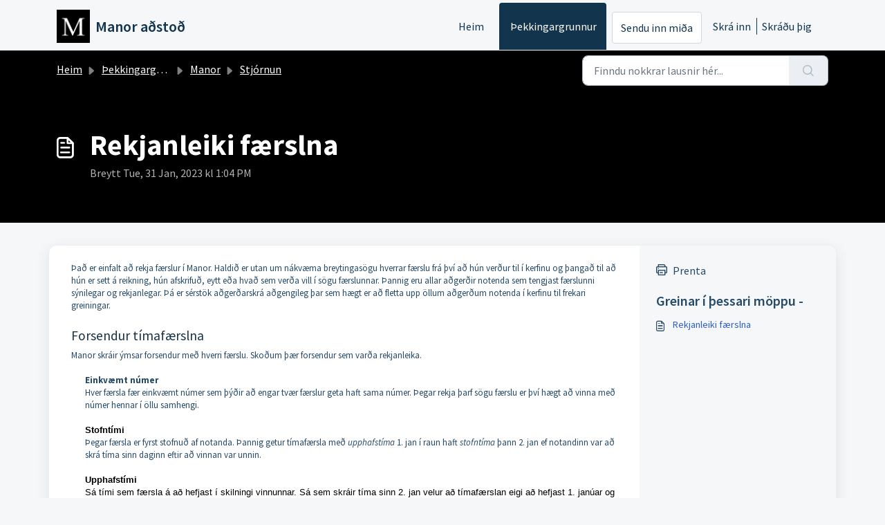

--- FILE ---
content_type: application/javascript
request_url: https://adstod.manor.is/assets/cdn/portal/scripts/locales/is.js
body_size: 95
content:
(window.webpackJsonp=window.webpackJsonp||[]).push([[67],{254:function(e,t){I18n.translations||(I18n.translations={}),I18n.translations.is=I18n.extend(I18n.translations.is||{},{enduser_marketplace:{error_messages:{global:{empty_message:"Skilabo\xf0in sem be\xf0i\xf0 er um er t\xf3m",notify:{empty_type:"Tilkynningategundin er t\xf3m",invalid_type:"\xd3studd tilkynningategund"}},ticket:{invalid_field:"\xd3gildur mi\xf0areitur :: %{ticketFieldName}",invalid_value:"'gildi' er t\xf3mt",set_options:{invalid_options:"Rangir valkostir gefnir",invalid_tag:"Ekki h\xe6gt a\xf0 stilla valkosti \xed mi\xf0a reit '%{fieldName}'",invalid_value:"'gildi' \xe6tti a\xf0 vera \xfarval valr\xe9ttargilda"}}},ok_message:"\xed lagi"},portal_elements:{any:"Einhver",cancel:"H\xe6tta vi\xf0",choose_more:"Veldu Meira",close:"Loka",confirm:{title:"Sta\xf0festu titil"},default_placeholder:"Sl\xe1 inn ",dropdown_default:"Veldu...",error_messages:{liquid_tag_not_closed:"s\xe9rsni\xf0inn \xfe\xe1ttur '%{tagName}' er ekki loka\xf0ur"},mandatory_fields_notice:"Fields marked %{asterisk} are mandatory",next:"N\xe6sta  &gt;",none:"Enginn",pagination:"S\xed\xf0uflakk",previous:"&lt;  Fyrri",raised_by_placeholder:"Sl\xe1\xf0u inn nafn e\xf0a netfang",save:"Vista",select_issue_type:"Select issue type",toggle_quoted_text:"V\xedxla tilvitnu\xf0um texta"},portal_js_translations:{add:"B\xe6ta vi\xf0",archive_tickets:{archived:"Sett \xed geymslu"},at:"kl",attachment_upload:{cumulative_size_exceeded:"Upps\xf6fnu\xf0 skr\xe1arst\xe6r\xf0 m\xe1 ekki fara yfir %{size}",extension_blocked:"Tegund vi\xf0hengis/tegunda \xfeinna er/er ekki studd.",header:"Vi\xf0hengi",individual_size_exceeded:"Skr\xe1arst\xe6r\xf0 m\xe1 ekki fara yfir %{size}"},change:"Breyta",chevron:"Chevron",confirm_navigate:"Ertu viss? Ekki er v\xedst a\xf0 breytingar sem \xfe\xfa ger\xf0ir ver\xf0i vista\xf0ar",discussions:{follow:"Fylgja",following:"Fylgi",solve:"Merktu sem leyst",solved:"Merktu sem \xf3leyst",votes:"Atkv\xe6\xf0i"},email_bot:{cta_no:"Nei",cta_yes:"J\xe1, loka mi\xf0a",failure_msg:"Okkur \xfeykir \xfea\xf0 leitt. Li\xf0 okkar mun n\xe1 til \xfe\xedn innan skamms.",heading:"Svarar \xfeessi grein fyrirspurn \xfeinni?",other_articles:"Uh-\xf3. Kannski geta \xfeessar greinar hj\xe1lpa\xf0 \xfe\xe9r.",sub_text:"Ef j\xe1, munum vi\xf0 loka mi\xf0anum \xfe\xednum.",success_msg:"Vi\xf0 erum \xe1n\xe6g\xf0 me\xf0 a\xf0 \xfeessi grein var gagnleg vi\xf0 a\xf0 svara fyrirspurn \xfeinni."},flatpickr_translations:{months:{longhand:["January","February","March","April","May","June","July","August","September","October","November","December"],shorthand:["Jan","Feb","Mar","Apr","May","Jun","Jul","Aug","Sep","Oct","Nov","Dec"]},weekdays:{longhand:["Monday","Tuesday","Wednesday","Thursday","Friday","Saturday","Sunday"],shorthand:["Mo","Tu","We","Th","Fr","Sa","Su"]}},lightbox:{of:"af"},new_ticket:{any_cc_placeholder_text:"Til d\xe6mis: abc@gmail.com",cc_add_text:"Sl\xe1\xf0u inn gilt netfang til a\xf0 b\xe6ta vi\xf0 cc",cc_unique_text:"T\xf6lvup\xf3stur er \xfeegar til",company_cc_placeholder_text:"Veldu tengili\xf0i fr\xe1 ",contractor_cc_placeholder_text:"Nafn e\xf0a t\xf6lvup\xf3stur fr\xe1 v\xf6ldu fyrirt\xe6ki",multi_select_placeholder_text:"Veldu..."},please_enter_one_or_more:"Vinsamlegast sl\xe1\xf0u inn 1 e\xf0a fleiri stafi",saving:"Sparna\xf0ur",search:{sr_focus_msg:"Vins\xe6lt efni og n\xfdlegar leitir eru f\xe1anlegar, f\xe1\xf0u a\xf0gang a\xf0 \xfev\xed me\xf0 \xf6rinni ni\xf0ur",sr_no_result_msg:"Engar ni\xf0urst\xf6\xf0ur fundust",sr_result_msg:"ni\xf0ursta\xf0a fannst f\xe1\xf0u a\xf0gang a\xf0 \xfeeim me\xf0 ni\xf0ur \xf6r"},tickets:{add_multiple_cc:"B\xe6ttu vi\xf0 m\xf6rgum CC t\xf6lvup\xf3stum a\xf0skilin me\xf0 ','",created_on:"B\xfai\xf0 til af <span class='emphasize'>%{username}</span> \xe1 <span class='emphasize'>%{date}</span> - \xed gegnum %{source}",created_on_same_user:"B\xfai\xf0 til <span class='emphasize'>%{date}</span> - \xed gegnum %{source}",filter:{show_less:"S\xfdna minna",show_more:"S\xfdna meira"},max_cc:"\xde\xfa getur a\xf0eins vali\xf0 %{count} cc t\xf6lvup\xf3sta",max_user:"\xde\xfa getur a\xf0eins vali\xf0 %{count} notanda",no_tickets:"\xde\xfa \xe1tt enga mi\xf0a \xe1 \xfeessu \xfats\xfdni"},view_all:"Sj\xe1 allt",view_less:"Sk\xfdna minna",view_more:"S\xfdna meira"},portal_validation:{confirm_password:"Ver\xf0ur a\xf0 vera \xfea\xf0 sama og N\xfdtt lykilor\xf0",decimal:"Vinsamlega sl\xe1\xf0u inn gilda t\xf6lu a\xf0 h\xe1marki 2 aukast\xf6fum",email:"Vinsamlega sl\xe1\xf0u inn gilt netfang",number:"Vinsamlega sl\xe1\xf0u inn gilt n\xfamer",required:"\xdeessa reit er krafist",unique:"T\xf6lvup\xf3stur hefur \xfeegar veri\xf0 til sta\xf0ar",url:"Vinsamlega sl\xe1\xf0u inn gilda sl\xf3\xf0"}})}},[[254,0]]]);